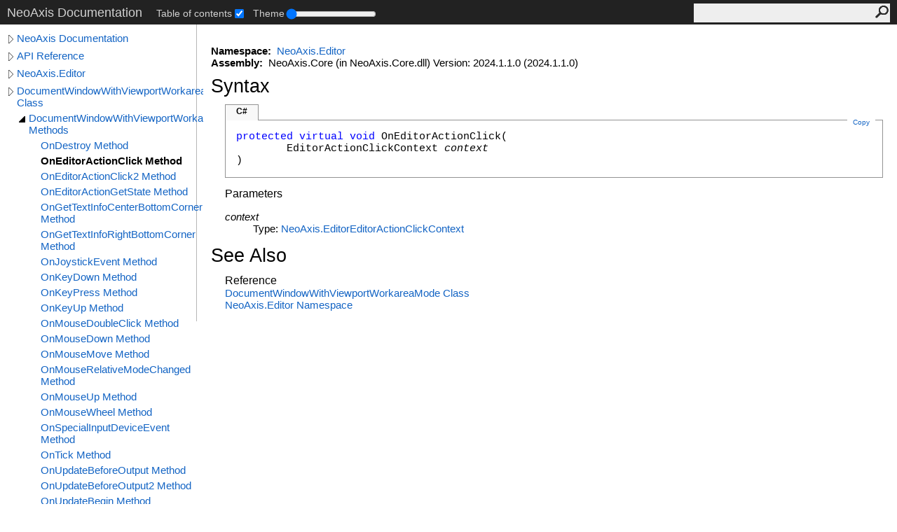

--- FILE ---
content_type: text/html; charset=UTF-8
request_url: https://www.neoaxis.com/docs/html/M_NeoAxis_Editor_DocumentWindowWithViewportWorkareaMode_OnEditorActionClick.htm
body_size: 2503
content:
<!DOCTYPE html><html lang="en"><head><meta http-equiv="X-UA-Compatible" content="IE=edge" /><link rel="shortcut icon" href="../icons/favicon.ico" /><link rel="stylesheet" type="text/css" href="../styles/branding.css" /><link rel="stylesheet" type="text/css" href="../styles/branding-en-US.css" /><script type="text/javascript" src="../scripts/branding.js"> </script><meta http-equiv="Content-Type" content="text/html; charset=UTF-8" /><title>DocumentWindowWithViewportWorkareaMode.OnEditorActionClick Method </title><meta name="Language" content="en-us" /><meta name="System.Keywords" content="OnEditorActionClick method" /><meta name="System.Keywords" content="DocumentWindowWithViewportWorkareaMode.OnEditorActionClick method" /><meta name="Microsoft.Help.F1" content="NeoAxis.Editor.DocumentWindowWithViewportWorkareaMode.OnEditorActionClick" /><meta name="Microsoft.Help.Id" content="M:NeoAxis.Editor.DocumentWindowWithViewportWorkareaMode.OnEditorActionClick(NeoAxis.Editor.EditorActionClickContext)" /><meta name="Microsoft.Help.ContentType" content="Reference" /><meta name="BrandingAware" content="true" /><meta name="container" content="NeoAxis.Editor" /><meta name="file" content="M_NeoAxis_Editor_DocumentWindowWithViewportWorkareaMode_OnEditorActionClick" /><meta name="guid" content="M_NeoAxis_Editor_DocumentWindowWithViewportWorkareaMode_OnEditorActionClick" /><link rel="stylesheet" type="text/css" href="../styles/branding-Website.css" /><script type="text/javascript" src="../scripts/jquery-3.3.1.min.js"></script><script type="text/javascript" src="../scripts/branding-Website.js"></script><script type="text/javascript" src="../scripts/clipboard.min.js"></script><script type="text/javascript" src="../scripts/custom.js"></script></head><body><input type="hidden" id="userDataCache" class="userDataStyle" /><div class="pageHeader" id="PageHeader">NeoAxis Documentation<div class="control-block"><div class="control-block--inner"></div></div><form id="SearchForm" method="get" action="#" onsubmit="javascript:TransferToSearchPage(); return false;"><input id="SearchTextBox" type="text" maxlength="200" /><button id="SearchButton" type="submit"></button></form></div><div class="pageBody"><div class="leftNav" id="leftNav"><div id="tocNav"><div class="toclevel0" data-toclevel="0"><a class="tocCollapsed" onclick="javascript: Toggle(this);" href="#!" /><a data-tochassubtree="true" href="../html/Manual_Root.htm" title="NeoAxis Documentation" tocid="roottoc">NeoAxis Documentation</a></div><div class="toclevel0" data-toclevel="0"><a class="tocCollapsed" onclick="javascript: Toggle(this);" href="#!" /><a data-tochassubtree="true" href="../html/N_Internal.htm" title="API Reference" tocid="663ba562-7447-4b8d-b0cc-6ca77fac9d25">API Reference</a></div><div class="toclevel0" data-toclevel="0"><a class="tocCollapsed" onclick="javascript: Toggle(this);" href="#!" /><a data-tochassubtree="true" href="../html/N_NeoAxis_Editor.htm" title="NeoAxis.Editor" tocid="N_NeoAxis_Editor">NeoAxis.Editor</a></div><div class="toclevel0" data-toclevel="0"><a class="tocCollapsed" onclick="javascript: Toggle(this);" href="#!" /><a data-tochassubtree="true" href="../html/T_NeoAxis_Editor_DocumentWindowWithViewportWorkareaMode.htm" title="DocumentWindowWithViewportWorkareaMode Class" tocid="T_NeoAxis_Editor_DocumentWindowWithViewportWorkareaMode">DocumentWindowWithViewportWorkareaMode Class</a></div><div class="toclevel1" data-toclevel="1" data-childrenloaded="true"><a class="tocExpanded" onclick="javascript: Toggle(this);" href="#!" /><a data-tochassubtree="true" href="../html/Methods_T_NeoAxis_Editor_DocumentWindowWithViewportWorkareaMode.htm" title="DocumentWindowWithViewportWorkareaMode Methods" tocid="Methods_T_NeoAxis_Editor_DocumentWindowWithViewportWorkareaMode">DocumentWindowWithViewportWorkareaMode Methods</a></div><div class="toclevel2" data-toclevel="2"><a data-tochassubtree="false" href="../html/M_NeoAxis_Editor_DocumentWindowWithViewportWorkareaMode_OnDestroy.htm" title="OnDestroy Method " tocid="M_NeoAxis_Editor_DocumentWindowWithViewportWorkareaMode_OnDestroy">OnDestroy Method </a></div><div class="toclevel2 current" data-toclevel="2"><a data-tochassubtree="false" href="../html/M_NeoAxis_Editor_DocumentWindowWithViewportWorkareaMode_OnEditorActionClick.htm" title="OnEditorActionClick Method " tocid="M_NeoAxis_Editor_DocumentWindowWithViewportWorkareaMode_OnEditorActionClick">OnEditorActionClick Method </a></div><div class="toclevel2" data-toclevel="2"><a data-tochassubtree="false" href="../html/M_NeoAxis_Editor_DocumentWindowWithViewportWorkareaMode_OnEditorActionClick2.htm" title="OnEditorActionClick2 Method " tocid="M_NeoAxis_Editor_DocumentWindowWithViewportWorkareaMode_OnEditorActionClick2">OnEditorActionClick2 Method </a></div><div class="toclevel2" data-toclevel="2"><a data-tochassubtree="false" href="../html/M_NeoAxis_Editor_DocumentWindowWithViewportWorkareaMode_OnEditorActionGetState.htm" title="OnEditorActionGetState Method " tocid="M_NeoAxis_Editor_DocumentWindowWithViewportWorkareaMode_OnEditorActionGetState">OnEditorActionGetState Method </a></div><div class="toclevel2" data-toclevel="2"><a data-tochassubtree="false" href="../html/M_NeoAxis_Editor_DocumentWindowWithViewportWorkareaMode_OnGetTextInfoCenterBottomCorner.htm" title="OnGetTextInfoCenterBottomCorner Method " tocid="M_NeoAxis_Editor_DocumentWindowWithViewportWorkareaMode_OnGetTextInfoCenterBottomCorner">OnGetTextInfoCenterBottomCorner Method </a></div><div class="toclevel2" data-toclevel="2"><a data-tochassubtree="false" href="../html/M_NeoAxis_Editor_DocumentWindowWithViewportWorkareaMode_OnGetTextInfoRightBottomCorner.htm" title="OnGetTextInfoRightBottomCorner Method " tocid="M_NeoAxis_Editor_DocumentWindowWithViewportWorkareaMode_OnGetTextInfoRightBottomCorner">OnGetTextInfoRightBottomCorner Method </a></div><div class="toclevel2" data-toclevel="2"><a data-tochassubtree="false" href="../html/M_NeoAxis_Editor_DocumentWindowWithViewportWorkareaMode_OnJoystickEvent.htm" title="OnJoystickEvent Method " tocid="M_NeoAxis_Editor_DocumentWindowWithViewportWorkareaMode_OnJoystickEvent">OnJoystickEvent Method </a></div><div class="toclevel2" data-toclevel="2"><a data-tochassubtree="false" href="../html/M_NeoAxis_Editor_DocumentWindowWithViewportWorkareaMode_OnKeyDown.htm" title="OnKeyDown Method " tocid="M_NeoAxis_Editor_DocumentWindowWithViewportWorkareaMode_OnKeyDown">OnKeyDown Method </a></div><div class="toclevel2" data-toclevel="2"><a data-tochassubtree="false" href="../html/M_NeoAxis_Editor_DocumentWindowWithViewportWorkareaMode_OnKeyPress.htm" title="OnKeyPress Method " tocid="M_NeoAxis_Editor_DocumentWindowWithViewportWorkareaMode_OnKeyPress">OnKeyPress Method </a></div><div class="toclevel2" data-toclevel="2"><a data-tochassubtree="false" href="../html/M_NeoAxis_Editor_DocumentWindowWithViewportWorkareaMode_OnKeyUp.htm" title="OnKeyUp Method " tocid="M_NeoAxis_Editor_DocumentWindowWithViewportWorkareaMode_OnKeyUp">OnKeyUp Method </a></div><div class="toclevel2" data-toclevel="2"><a data-tochassubtree="false" href="../html/M_NeoAxis_Editor_DocumentWindowWithViewportWorkareaMode_OnMouseDoubleClick.htm" title="OnMouseDoubleClick Method " tocid="M_NeoAxis_Editor_DocumentWindowWithViewportWorkareaMode_OnMouseDoubleClick">OnMouseDoubleClick Method </a></div><div class="toclevel2" data-toclevel="2"><a data-tochassubtree="false" href="../html/M_NeoAxis_Editor_DocumentWindowWithViewportWorkareaMode_OnMouseDown.htm" title="OnMouseDown Method " tocid="M_NeoAxis_Editor_DocumentWindowWithViewportWorkareaMode_OnMouseDown">OnMouseDown Method </a></div><div class="toclevel2" data-toclevel="2"><a data-tochassubtree="false" href="../html/M_NeoAxis_Editor_DocumentWindowWithViewportWorkareaMode_OnMouseMove.htm" title="OnMouseMove Method " tocid="M_NeoAxis_Editor_DocumentWindowWithViewportWorkareaMode_OnMouseMove">OnMouseMove Method </a></div><div class="toclevel2" data-toclevel="2"><a data-tochassubtree="false" href="../html/M_NeoAxis_Editor_DocumentWindowWithViewportWorkareaMode_OnMouseRelativeModeChanged.htm" title="OnMouseRelativeModeChanged Method " tocid="M_NeoAxis_Editor_DocumentWindowWithViewportWorkareaMode_OnMouseRelativeModeChanged">OnMouseRelativeModeChanged Method </a></div><div class="toclevel2" data-toclevel="2"><a data-tochassubtree="false" href="../html/M_NeoAxis_Editor_DocumentWindowWithViewportWorkareaMode_OnMouseUp.htm" title="OnMouseUp Method " tocid="M_NeoAxis_Editor_DocumentWindowWithViewportWorkareaMode_OnMouseUp">OnMouseUp Method </a></div><div class="toclevel2" data-toclevel="2"><a data-tochassubtree="false" href="../html/M_NeoAxis_Editor_DocumentWindowWithViewportWorkareaMode_OnMouseWheel.htm" title="OnMouseWheel Method " tocid="M_NeoAxis_Editor_DocumentWindowWithViewportWorkareaMode_OnMouseWheel">OnMouseWheel Method </a></div><div class="toclevel2" data-toclevel="2"><a data-tochassubtree="false" href="../html/M_NeoAxis_Editor_DocumentWindowWithViewportWorkareaMode_OnSpecialInputDeviceEvent.htm" title="OnSpecialInputDeviceEvent Method " tocid="M_NeoAxis_Editor_DocumentWindowWithViewportWorkareaMode_OnSpecialInputDeviceEvent">OnSpecialInputDeviceEvent Method </a></div><div class="toclevel2" data-toclevel="2"><a data-tochassubtree="false" href="../html/M_NeoAxis_Editor_DocumentWindowWithViewportWorkareaMode_OnTick.htm" title="OnTick Method " tocid="M_NeoAxis_Editor_DocumentWindowWithViewportWorkareaMode_OnTick">OnTick Method </a></div><div class="toclevel2" data-toclevel="2"><a data-tochassubtree="false" href="../html/M_NeoAxis_Editor_DocumentWindowWithViewportWorkareaMode_OnUpdateBeforeOutput.htm" title="OnUpdateBeforeOutput Method " tocid="M_NeoAxis_Editor_DocumentWindowWithViewportWorkareaMode_OnUpdateBeforeOutput">OnUpdateBeforeOutput Method </a></div><div class="toclevel2" data-toclevel="2"><a data-tochassubtree="false" href="../html/M_NeoAxis_Editor_DocumentWindowWithViewportWorkareaMode_OnUpdateBeforeOutput2.htm" title="OnUpdateBeforeOutput2 Method " tocid="M_NeoAxis_Editor_DocumentWindowWithViewportWorkareaMode_OnUpdateBeforeOutput2">OnUpdateBeforeOutput2 Method </a></div><div class="toclevel2" data-toclevel="2"><a data-tochassubtree="false" href="../html/M_NeoAxis_Editor_DocumentWindowWithViewportWorkareaMode_OnUpdateBegin.htm" title="OnUpdateBegin Method " tocid="M_NeoAxis_Editor_DocumentWindowWithViewportWorkareaMode_OnUpdateBegin">OnUpdateBegin Method </a></div><div class="toclevel2" data-toclevel="2"><a data-tochassubtree="false" href="../html/M_NeoAxis_Editor_DocumentWindowWithViewportWorkareaMode_OnUpdateEnd.htm" title="OnUpdateEnd Method " tocid="M_NeoAxis_Editor_DocumentWindowWithViewportWorkareaMode_OnUpdateEnd">OnUpdateEnd Method </a></div><div class="toclevel2" data-toclevel="2"><a data-tochassubtree="false" href="../html/M_NeoAxis_Editor_DocumentWindowWithViewportWorkareaMode_OnUpdateGetObjectInSceneRenderingContext.htm" title="OnUpdateGetObjectInSceneRenderingContext Method " tocid="M_NeoAxis_Editor_DocumentWindowWithViewportWorkareaMode_OnUpdateGetObjectInSceneRenderingContext">OnUpdateGetObjectInSceneRenderingContext Method </a></div><div class="toclevel2" data-toclevel="2"><a data-tochassubtree="false" href="../html/M_NeoAxis_Editor_DocumentWindowWithViewportWorkareaMode_OnViewportUpdateGetCameraSettings.htm" title="OnViewportUpdateGetCameraSettings Method " tocid="M_NeoAxis_Editor_DocumentWindowWithViewportWorkareaMode_OnViewportUpdateGetCameraSettings">OnViewportUpdateGetCameraSettings Method </a></div></div><div id="tocResizableEW" onmousedown="OnMouseDown(event);"></div><div id="TocResize" class="tocResize"><img id="ResizeImageIncrease" src="../icons/TocOpen.gif" onclick="OnIncreaseToc()" alt="Click or drag to resize" title="Click or drag to resize" /><img id="ResizeImageReset" src="../icons/TocClose.gif" style="display:none" onclick="OnResetToc()" alt="Click or drag to resize" title="Click or drag to resize" /></div></div><div class="topicContent" id="TopicContent"><table class="titleTable"><tr><td class="titleColumn"><h1>DocumentWindowWithViewportWorkareaMode<span id="LST968F5D26_0"></span><script type="text/javascript">AddLanguageSpecificTextSet("LST968F5D26_0?cpp=::|nu=.");</script>OnEditorActionClick Method </h1></td></tr></table><span class="introStyle"></span> <p> </p>
    <strong>Namespace:</strong> 
   <a href="N_NeoAxis_Editor.htm">NeoAxis.Editor</a><br />
    <strong>Assembly:</strong>
   NeoAxis.Core (in NeoAxis.Core.dll) Version: 2024.1.1.0 (2024.1.1.0)<div class="collapsibleAreaRegion"><span class="collapsibleRegionTitle" onclick="SectionExpandCollapse('ID1RB')" onkeypress="SectionExpandCollapse_CheckKey('ID1RB', event)" tabindex="0"><img id="ID1RBToggle" class="collapseToggle" src="../icons/SectionExpanded.png" />Syntax</span></div><div id="ID1RBSection" class="collapsibleSection"><div class="codeSnippetContainer"><div class="codeSnippetContainerTabs"><div id="ID0EACA_tab1" class="codeSnippetContainerTabSingle">C#</div></div><div class="codeSnippetContainerCodeContainer"><div class="codeSnippetToolBar"><div class="codeSnippetToolBarText"><a id="ID0EACA_copyCode" href="#" class="copyCodeSnippet" onclick="javascript:CopyToClipboard('ID0EACA');return false;" title="Copy">Copy</a></div></div><div id="ID0EACA_code_Div1" class="codeSnippetContainerCode" style="display: block"><pre xml:space="preserve"><span class="keyword">protected</span> <span class="keyword">virtual</span> <span class="keyword">void</span> <span class="identifier">OnEditorActionClick</span>(
	<span class="identifier">EditorActionClickContext</span> <span class="parameter">context</span>
)</pre></div></div></div><script type="text/javascript">AddLanguageTabSet("ID0EACA");</script><h4 class="subHeading">Parameters</h4><dl><dt><span class="parameter">context</span></dt><dd>Type: <a href="T_NeoAxis_Editor_EditorActionClickContext.htm">NeoAxis.Editor<span id="LST968F5D26_1"></span><script type="text/javascript">AddLanguageSpecificTextSet("LST968F5D26_1?cs=.|vb=.|cpp=::|nu=.|fs=.");</script>EditorActionClickContext</a><br /></dd></dl></div><div class="collapsibleAreaRegion" id="seeAlsoSection"><span class="collapsibleRegionTitle" onclick="SectionExpandCollapse('ID2RB')" onkeypress="SectionExpandCollapse_CheckKey('ID2RB', event)" tabindex="0"><img id="ID2RBToggle" class="collapseToggle" src="../icons/SectionExpanded.png" />See Also</span></div><div id="ID2RBSection" class="collapsibleSection"><h4 class="subHeading">Reference</h4><div class="seeAlsoStyle"><a href="T_NeoAxis_Editor_DocumentWindowWithViewportWorkareaMode.htm">DocumentWindowWithViewportWorkareaMode Class</a></div><div class="seeAlsoStyle"><a href="N_NeoAxis_Editor.htm">NeoAxis.Editor Namespace</a></div></div></div></div><div id="pageFooter" class="pageFooter"><p>Copyright 2025 NeoAxis Group. All rights reserved.</p> </div></body></html>